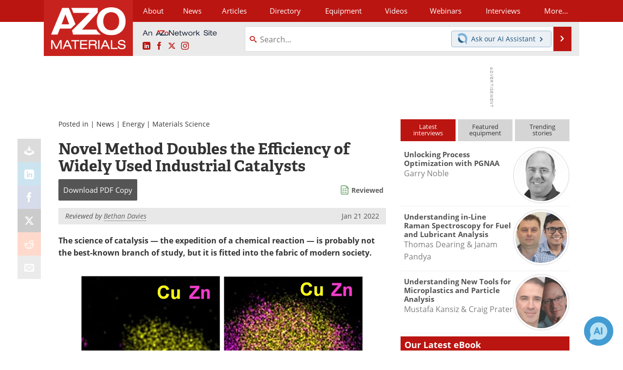

--- FILE ---
content_type: text/html; charset=utf-8
request_url: https://www.azom.com/news.aspx?newsID=57978
body_size: 22948
content:


<!DOCTYPE html>
<html lang="en" itemscope itemtype="http://schema.org/NewsArticle">
<head>
<link rel="preconnect" href="https://use.typekit.net" />
<link rel="preconnect" href="https://p.typekit.net" />
<link rel="preconnect" href="https://securepubads.g.doubleclick.net" />
<link rel="preconnect" href="https://www.googletagmanager.com" /><meta charset="utf-8" /><meta http-equiv="X-UA-Compatible" content="IE=edge" /><meta name="viewport" content="width=device-width, initial-scale=1, minimum-scale=1" /><title>
	Method Doubles the Efficiency of Widely Used Industrial Catalysts
</title>
<link itemprop="mainEntityOfPage" href="https://www.azom.com/news.aspx?newsID=57978" />
<meta itemprop="description" content="The science of catalysis—the expedition of a chemical reaction—is probably not the best-known branch of study, but it is fitted into the fabric of modern society." />
<meta itemprop="datePublished" content="2022-01-21T07:16:00-05:00" />
<meta itemprop="dateModified" content="2022-01-21T10:18:00-05:00" />
<meta name="twitter:card" content="summary_large_image" />
<meta name="twitter:site" content="@AZoM" />
<meta name="twitter:title" content="Novel Method Doubles the Efficiency of Widely Used Industrial Catalysts" />
<meta name="twitter:description" content="The science of catalysis—the expedition of a chemical reaction—is probably not the best-known branch of study, but it is fitted into the fabric of modern society." />
<meta name="twitter:image:src" content="https://www.azom.com/images/news/ImageForNews_57978_16427672518718963.png" />
<meta property="og:title" content="Novel Method Doubles the Efficiency of Widely Used Industrial Catalysts" />
<meta property="og:type" content="article" />
<meta property="og:image" content="https://www.azom.com/images/news/ImageForNews_57978_16427672518718963.png" />
<meta property="og:url" content="https://www.azom.com/news.aspx?newsID=57978" />
<meta property="og:description" content="The science of catalysis—the expedition of a chemical reaction—is probably not the best-known branch of study, but it is fitted into the fabric of modern society." />
<meta property="og:site_name" content="AZoM" />
<meta property="article:published_time" content="2022-01-21T07:16:00-05:00" />
<meta property="article:modified_time" content="2022-01-21T10:18:00-05:00" />
<meta property="article:section" content="Materials News" />
<meta property="fb:app_id" content="191285697581963" />
<meta itemprop="isAccessibleForFree" content="false" />
<meta name="referrer" content="unsafe-url" /><meta name="robots" content="noindex" />
<link rel="canonical" href="https://www.azom.com/news.aspx?newsID=57978" /><link rel="stylesheet" href="https://use.typekit.net/xfn6bcq.css" media="print" onload="this.media='all'; this.onload=null;">

    <script type="text/javascript">
        window.g_cmpKind = 2;
        window.g_isIabTcfInUse = false;
        window.g_isIabGppInUse = false;
        window.bStrictCookies = undefined;
        window.g_cookiePolicyStatus = undefined;
        window.g_havePublishable = true;
        window.g_enableAnalytics = true;
        window.bRecordClientView = true;
        window.g_fetchPromotedItem = true;
        window.g_contentEmbedPromotedItemEligible = true;
        window.g_analyticsContentType = 'i-News Item';
        window.g_pageLoadStartOn = new Date();
        window._azoStartScripts = [];
        window.$ = function (fn) {
            if (typeof fn === 'function') { _azoStartScripts.push(fn); }
        };

    </script>

    <link rel="icon" href="/favicon-16x16.png" type="image/png" sizes="16x16" /><link rel="icon" href="/favicon-32x32.png" type="image/png" sizes="32x32" /><link rel="icon" href="/favicon-96x96.png" type="image/png" sizes="96x96" /><link rel="start" title="A to Z Materials" href="/" /><link type="application/rss+xml" rel="alternate" title="A to Z Materials (RSS)" href="https://www.azom.com/syndication.axd?format=rss" /><link type="application/atom+xml" rel="alternate" title="A to Z Materials (ATOM)" href="https://www.azom.com/syndication.axd?format=atom" /><meta http-equiv="content-type" content="text/html; charset=utf-8" />
<script>
  window.googleAnalyticsConfig = {
    'gaCode': 'G-CX5TFDMX28',
    'cookieDomain': 'azom.com'
  };
</script>
<meta name="msvalidate.01" content="F19F0E4C53AF972CB554F2D6E02D6A95" />

<link type="text/css" rel="stylesheet" href="https://www.azom.com/bundles/css/desktop/base?v=O_0yQ-79WMvmLFhc3TA5_Y38GWpPFxCv58a6t134yYc1" />


    <script type="text/javascript">
        //<![CDATA[
        var sSiteRoot = '/';
        var isMobileWebsite = false;
        var isMobileProSupplier = false;
        
        //]]>
    </script>

    
    <script type="text/javascript">

        window.dataLayer = window.dataLayer || [];
        function gtag() { dataLayer.push(arguments); }

        
        
            gtag('consent', 'default', {
                'ad_storage': 'denied',
                'analytics_storage': 'denied',
                'functionality_storage': 'denied',
                'personalization_storage': 'denied',
                'security_storage': 'granted',
                'ad_user_data': 'denied',
                'ad_personalization': 'denied'
            });
        

        function initAnalytics() {
            var config = window.googleAnalyticsConfig;
            if (config) {

                var gtagConfig = {
                    'anonymize_ip': true,
                    'cookie_domain': config.cookieDomain
                };

                if (window.g_analyticsContentType) {
                    gtagConfig['content_group'] = window.g_analyticsContentType;
                }

                

                var a = document.createElement('script');
                a.type = 'text/javascript';
                a.async = true;
                a.src = 'https://www.googletagmanager.com/gtag/js?id=' + config.gaCode;
                var s = document.getElementsByTagName('script')[0];
                s.parentNode.insertBefore(a, s);

                window.dataLayer = window.dataLayer || [];
                window.gtag = function () { dataLayer.push(arguments); };

                window.gtag('js', new Date());
                window.gtag('config', config.gaCode, gtagConfig);
            }
        };

        
            function initPlausible() {

                
                if (!window.googleAnalyticsConfig) {
                    return;
                }

                var plausibleDomain = 'azom.com';

                window.plausible = window.plausible || function () {(window.plausible.q = window.plausible.q || []).push(arguments)};

                var a = document.createElement('script');
                a.type = 'text/javascript';
                a.defer = true;
                a.setAttribute('data-domain', plausibleDomain);
                
                a.src = 'https://plausible.io/js/script.manual.js';
                var s = document.getElementsByTagName('script')[0];
                s.parentNode.insertBefore(a, s);

                $(function () {
                    Azom.recordPlausiblePageview();
                });
            }
        

    </script>

    

<style type="text/css">
</style>

<script type="text/javascript">
    //<![CDATA[

	var PdfReq = {
		itemType: 'news',
		itemName: 'Novel Method Doubles the Efficiency of Widely Used Industrial Catalysts',
        languageCode: '',
		formTitle: 'Novel Method Doubles the Efficiency of Widely Used Industrial Catalysts Printable Document (PDF)',
		itemId: 57978
	};

	$(function() {
	    Azom.initPdfReqPage();
	});

    //]]>
</script>

<script type="text/javascript">
    //<![CDATA[

    var DocReq = {
        itemType: 'news',
        reqType: 'None',
        itemName: 'Novel Method Doubles the Efficiency of Widely Used Industrial Catalysts',
        formTitle: 'Novel Method Doubles the Efficiency of Widely Used Industrial Catalysts',
        itemId: 57978
    };

    $(function () {
        Azom.initDocReqPage();
    });

    //]]>
</script>




    <!-- Add To Home -->
    
    <meta name="apple-mobile-web-app-capable" content="no" /><meta name="apple-mobile-web-app-status-bar-style" content="black" /><meta name="apple-mobile-web-app-title" content="Materials" />
<script type="application/ld+json">
{
  "@context": "http://schema.org",
  "@type": "Organization",
  "name": "AZoM",
  "url": "https://www.azom.com/",
  "logo": "https://www.azom.com/themes/Standard/images/full_site_logo.png",
  "sameAs": [
     "https://www.facebook.com/AZoNetwork",
     "https://twitter.com/AZoM"
  ]
}
</script>

<script type="application/ld+json">
{
  "@context": "http://schema.org",
  "@type": "WebSite",
  "name": "AZoM",
  "url": "https://www.azom.com/",
  "potentialAction": {
     "@type": "SearchAction",
     "target": "https://www.azom.com/search.aspx?q={search_term_string}",
     "query-input": "required name=search_term_string"
  }
}
</script>
<meta name="description" content="The science of catalysis—the expedition of a chemical reaction—is probably not the best-known branch of study, but it is fitted into the fabric of modern society." /></head>
<body class="site-body promo-item-pending">

    <script type="text/javascript">

        
        var googletag = googletag || {};
        googletag.cmd = googletag.cmd || [];

        window.g_areSiteAdsInitialized = false;
        window.g_displayAdsToRender = [];

        function pushDisplayAd(fn) {
            if (window.g_areSiteAdsInitialized) {
                googletag.cmd.push(fn);
            } else {
                window.g_displayAdsToRender.push(fn);
            }
        }

    </script>

    

        <script async="async" src="https://securepubads.g.doubleclick.net/tag/js/gpt.js"></script>

        <script type='text/javascript'>
        //<![CDATA[
            window._renderedAdSlots = [];

            var g_dfpTargeting = [
                { k: "site", v: "AZoM" }
            ];

            function initSiteAds() {

                
                g_dfpTargeting.push({ k: "hostname", v: window.location.hostname });

                if (!window.g_isTargetingEnabled) {
                    g_dfpTargeting.push({ k: "npa", v: "yes" });
                }

                googletag.cmd.push(function () {

                    googletag.defineSlot('/21677452523/AZo_728x90_1', [[728, 90]], 'div-gpt-AZo_728x90_1').addService(googletag.pubads());
googletag.defineSlot('/21677452523/AZo_Desktop_300x250_1', [[300, 250]], 'div-gpt-AZo_Desktop_300x250_1').addService(googletag.pubads());


                    if (g_dfpTargeting.length) {
                        for (var t = 0; t < g_dfpTargeting.length; t++) {
                            googletag.pubads().setTargeting(g_dfpTargeting[t].k, g_dfpTargeting[t].v);
                        }
                    }

                    
                    
                    if (!window.g_isIabTcfInUse && !g_isIabGppInUse && !window.g_isTargetingEnabled) {
                        
                        googletag.pubads().setPrivacySettings({
                            'restrictDataProcessing': true,
                            'nonPersonalizedAds': true
                        });
                    }
                    
                    googletag.pubads().addEventListener('slotRenderEnded', function (e) { if (typeof Azom === 'undefined') { _renderedAdSlots.push(e); } else { Azom.onAdSlotRendered(e); } });
                    
                    googletag.pubads().enableSingleRequest();
                    googletag.enableServices();

                });

                ////////////////

                if (typeof g_displayAdsToRender !== 'undefined' && g_displayAdsToRender.length) {

                    
                    while (g_displayAdsToRender.length) {

                        

                        
                        var item = g_displayAdsToRender.shift();

                        googletag.cmd.push(item);

                        
                        item = null;
                    }
                }

                ////////////////

                window.g_areSiteAdsInitialized = true;

            }

        //]]>
        </script>
    

    <script type="text/javascript">

        window.g_azoReadCookie = function (name) {
            var nameEQ = name + "=";
            var ca = document.cookie.split(';');
            for (var i = 0; i < ca.length; i++) {
                var c = ca[i];
                while (c.charAt(0) == ' ') c = c.substring(1, c.length);
                if (c.indexOf(nameEQ) == 0) return c.substring(nameEQ.length, c.length);
            }
            return null;
        };

        
            function updateGoogleConsentModeUserPreferences() {

                var cp = typeof BlogEngine === 'object' ? BlogEngine.getVisitorCookieAndPrivacyPreferences() : null;

                var performance = (cp ? cp.performance : window.g_isPerformanceEnabled) ? true : false;
                var functional = (cp ? cp.functional : window.g_isFunctionalEnabled) ? true : false;
                var targeting = (cp ? cp.targeting : window.g_isTargetingEnabled) ? true : false;

                

                gtag('consent', 'update', {
                    'ad_storage': targeting ? 'granted' : 'denied',
                    'analytics_storage': performance ? 'granted' : 'denied',
                    'functionality_storage': functional ? 'granted' : 'denied',
                    'personalization_storage': targeting ? 'granted' : 'denied',
                    'security_storage': 'granted',
                    'ad_user_data': targeting ? 'granted' : 'denied',
                    'ad_personalization': targeting ? 'granted' : 'denied'
                });
            }
        

        function canRunPerformanceAnalytics() {
            
            if ((window.g_enableAnalytics && !g_azoReadCookie('isstffvstr')) || g_azoReadCookie('analytics-on')) {
                return true;
            } else {
                return false;
            }
        }

        if (canRunPerformanceAnalytics() && typeof initPlausible === 'function') {
            initPlausible();
        }

        
        window.g_hasActionsOnConsentsAvailableRun = false;

        function actionsOnConsentsAvailable() {

            if (window.g_hasActionsOnConsentsAvailableRun) {
                return;
            }

            window.g_hasActionsOnConsentsAvailableRun = true;

            var cp = '';

            if (window.g_cmpKind === 2) { 

                cp =
                    (OnetrustActiveGroups.includes('C0002') ? '1' : '0') +  
                    (OnetrustActiveGroups.includes('C0003') ? '1' : '0') +  
                    (OnetrustActiveGroups.includes('C0004') ? '1' : '0');   

            } else {
                cp = g_azoReadCookie('cookiepolicy');
            }

            if (cp && cp.length !== 3) {
                cp = null;
            }

            
            var isCookieBarShown = cp ? false : !!g_azoReadCookie('cookiebarshown');

            var currentCookieNoticeBarStatus = 0;

            function configureCookieNoticeBar() {

                
                if (window.g_cmpKind !== 1) {
                    return;
                }

                
                if (cp) {
                    return;
                }

                var showFullBar = typeof bStrictCookies === 'boolean' && bStrictCookies;
                var newCookieNoticeBarStatus = showFullBar ? 2 : 1;

                

                if (currentCookieNoticeBarStatus === newCookieNoticeBarStatus) {
                    
                    return;
                }

                
                try {
                    var root = document.getElementsByTagName('html')[0];
                    
                    if (root && root.classList) {

                        root.classList.toggle('show-cookie-bar', true);
                        root.classList.toggle('show-cookie-bar-standard', !showFullBar);
                        root.classList.toggle('show-cookie-bar-full', showFullBar);

                        currentCookieNoticeBarStatus = newCookieNoticeBarStatus;
                    }
                } catch (e) {
                    
                }
            }

            var areCookieCategoriesSet = false;

            function evaluateCookiePolicyStatus() {

                if (areCookieCategoriesSet) {
                    return;
                }

                var canSetCookieCategories = false;

                if (window.g_cmpKind !== 1) { 
                    canSetCookieCategories = true;
                } else {

                    
                    canSetCookieCategories =
                        g_cookiePolicyStatus === 1 ||
                        g_cookiePolicyStatus === 2 ||
                        (g_cookiePolicyStatus === 3 && typeof bStrictCookies === 'boolean');

                }

                if (canSetCookieCategories) {

                    if (window.g_cmpKind !== 1) { 
                        window.g_isTargetingEnabled = cp[2] === '1';
                        window.g_isPerformanceEnabled = cp[0] === '1';
                        window.g_isFunctionalEnabled = cp[1] === '1';
                    } else {

                        
                        window.g_isTargetingEnabled =
                            (cp && cp[2] === '1') ||
                            (!bStrictCookies && !cp && isCookieBarShown);

                        window.g_isPerformanceEnabled =
                            (cp && cp[0] === '1') ||
                            (!bStrictCookies && !cp && isCookieBarShown);

                        window.g_isFunctionalEnabled =
                            (cp && cp[1] === '1') ||
                            (!bStrictCookies && !cp && isCookieBarShown);

                    }

                    areCookieCategoriesSet = true;

                    

                    
                        updateGoogleConsentModeUserPreferences();
                    

                    

                    
                    if (canRunPerformanceAnalytics()) {
                        initAnalytics();
                    }

                    
                    if (typeof initSiteAds === 'function') {
                        initSiteAds();
                    }

                    $(function() {

                        
                        BlogEngine.loadPerformanceScripts();

                        
                        if (bRecordClientView && typeof contentViewData !== 'undefined') {
                            
                            Azom.recordClientView();
                        } else {
                            
                        }

                        
                        Azom.checkInboundDetails();
                    });
                }
            }

            function evaluateGeoLocation(location) {

                

                var country = '';
                var region = '';

                if (window.g_cmpKind === 2) {
                    var otLocationData = OneTrust.getGeolocationData();
                    country = !otLocationData ? '' : (otLocationData.country || '').toString().toUpperCase();
                    region = !otLocationData ? '' : (otLocationData.state || '').toString().toUpperCase();
                } else if (location) {
                    country = (location.country || '').toString().toUpperCase();
                    region = (location.region || '').toString().toUpperCase();
                } else {
                    country = (g_azoReadCookie('azocountry') || '').toString();
                }


                if (typeof country === 'string' && country.length === 2) {

                    window.g_countryCode = country.toUpperCase();
                    window.g_regionCode = region.toUpperCase();

                    
                    

                    window.bStrictCookies = window.g_countryCode === 'DE';

                    

                    if (window.g_cmpKind === 1) { 

                        $(function () {
                            Azom.createCookie("azocountry", country, 0);
                            BlogEngine.initCookieNoticeBar();
                        });

                    }

                }

                
                configureCookieNoticeBar();

                
                evaluateCookiePolicyStatus();

            }

            function onGetCountryProblem() {
                

                
                window.bStrictCookies = true;

                evaluateCookiePolicyStatus();
            }

            function lookupCountryIfNeeded() {

                if (window.g_cmpKind !== 1) { 
                    return;
                }

                if (window.g_countryCode) {
                    
                }
                if (!window.g_countryCode) {
                    
                    if (typeof fetch === 'undefined') {
                        
                        onGetCountryProblem();
                    } else {
                        fetch('/cdn-cgi/trace')
                            .then(function (resp) { return resp.text(); })
                            .then(function (data) {
                                var foundCountry = false;
                                if (!data || typeof data !== 'string') {
                                    
                                } else {
                                    var match = data.match(/\bloc=([a-z]{2})/i);
                                    if (!match || !match.length || match.length < 2) {
                                        
                                    } else {
                                        foundCountry = true;
                                        evaluateGeoLocation({ country: match[1], region: null });
                                        
                                    }
                                }

                                if (!foundCountry) {
                                    onGetCountryProblem();
                                }
                            })
                            .catch(function (error) {
                                
                                onGetCountryProblem();
                            });
                    }
                }
            }

            /////////////////

            

            if (window.g_cmpKind === 1) {

                if (cp) {
                    window.g_cookiePolicyStatus = 1;
                } else if (!isCookieBarShown) {
                    window.g_cookiePolicyStatus = 2;
                } else {
                    window.g_cookiePolicyStatus = 3;
                }

                
            }

            evaluateGeoLocation(null);

            lookupCountryIfNeeded();

        } 

    </script>

    

        <script>
            
        </script>

        <script>
            
        </script>

        
        <script src="https://cdn-ukwest.onetrust.com/scripttemplates/otSDKStub.js" async type="text/javascript" charset="UTF-8" data-domain-script="3ef69c75-3464-4749-ad07-05480c6889ae" ></script>
        <script type="text/javascript">
            window.g_isOneTrustAvailable = false;
            window.g_areInitialOneTrustConsentsAvailable = false;
            window.g_oneTrustRequireBannerInteraction = false;
            function OptanonWrapper() {
                if (!window.g_isOneTrustAvailable) {
                    window.g_isOneTrustAvailable = true;

                    if (typeof window.__tcfapi === 'function') {
                        window.g_isIabTcfInUse = true;
                        
                    }

                    if (typeof window.__gpp === 'function') {
                        window.g_isIabGppInUse = true;
                    }

                    
                }
                

                if (window.g_areInitialOneTrustConsentsAvailable) {
                    $(function () {
                        BlogEngine.onOneTrustConsentsUpdated();
                    });
                } else {

                    $(function () {
                        var isBoxClosed = !!Azom.readCookie('OptanonAlertBoxClosed');
                        if (!window.g_areInitialOneTrustConsentsAvailable) {

                            
                            var isBannerOverlayVisible = $('.ot-fade-in').is(':visible');
                            var areConsentsAvailableForProcessing = !isBannerOverlayVisible || isBoxClosed;
                            if (!areConsentsAvailableForProcessing) {
                                window.g_oneTrustRequireBannerInteraction = true;
                            } else {
                                window.g_areInitialOneTrustConsentsAvailable = true;
                                
                                window.setTimeout(actionsOnConsentsAvailable, 1);
                            }
                        }
                    });

                }
            }
        </script>
        

    

    

    

    

    

    <div id="body-wrap">

        <div class="container main-content-right">
            <form method="post" action="/news.aspx?newsID=57978" id="aspnetForm">
<div class="aspNetHidden">
<input type="hidden" name="__VIEWSTATE" id="__VIEWSTATE" value="bTRTYLBrsLdFMdprOtyUo08VKoVeN1iBV1ILPZ58I8WSQA7YzrHjvgqanHWiL0rusqtKz/pxLiu8QSzRg2RZPlVqqhbUm7fK62a/Z7fEfD819qHVXE+M74Fe9gBwpAsQhQC5zodzEEbvbCURNDqUISSenC21Wv09lEYsAJLafsqAvUU+aDCxqpUXzLML9CBnQzBQ690E/8r+qCGfgwyAMsxmYgaFJKrZZfNkzjrwqoKZlMr4DK2vWOPJ3UYc3Eul31IDTnLL12neFCSsO4+OP67tjfFQPCqV6mY30/[base64]" />
</div>

<div class="aspNetHidden">

	<input type="hidden" name="__VIEWSTATEGENERATOR" id="__VIEWSTATEGENERATOR" value="CA8C29DA" />
	<input type="hidden" name="__EVENTVALIDATION" id="__EVENTVALIDATION" value="qKOiRqA3AMYn5L8m1iNz51e1uGSXgKbbv5T5cob0/ROYN4J+h7aYbWkeLfVcoWGNlHWLs74HWxknipqHeqfock/1wPQpIaEU4sULNxVRuCGGmKve6ZABwTrVkzEz6bjMj2GSxUtJzbTIP18uPalzU77Tn8snNPv5X6Yv1xltj4LQ2gbsHRrh1Do0wO3n6hxNxVVZEQ==" />
</div>

                <div class='overlay-content-wrapper'>
                    <div id='social-login-overlay-simple-container'></div>
                    <div id='social-login-overlay-full-container' class='mfp-with-anim'></div>
                </div>

                <header>
                    <a class="skip-link sr-only sr-only-focusable" href="#main">Skip to content</a>
                    <nav class="main-menu container menu-container">

                        <div class="logo col-sm-2 col-xs-12">
                            <a href="/">
                                <img class="img-responsive center-block" src="https://www.azom.com/themes/Standard/images/azom_logo_v3.png" alt="AZoM" /></a>
                        </div>

                        <div class="nav-right col-sm-10 col-xs-12">
                            <ul class="menu">
                                <li><a href="/aboutus.aspx"><span>About</span></a></li>
                                <li><a href="/materials-news-index.aspx"><span>News</span></a></li>
                                <li><a href="/articles.aspx"><span>Articles</span></a></li>
                                <li><a href="/materials-engineering-directory.aspx">Directory</a></li>
                                <li><a href="/materials-equipment-index.aspx"><span>Equipment</span></a></li>
                                <li><a href="/materials-videos-index.aspx"><span>Videos</span></a></li>
                                <li><a href="/webinars-index.aspx"><span>Webinars</span></a></li>
                                <li><a href="/interviews.aspx"><span>Interviews</span></a></li>
                                <li class="hidden-xs"><a class="moremenu">More...</a></li>

                                <li class="hidden-sm hidden-md hidden-lg"><a href="/metals"><span>Metals Store</span></a></li>
                                <li class="hidden-sm hidden-md hidden-lg"><a href="/materials-journals-index.aspx"><span>Journals</span></a></li>
                                <li class="hidden-sm hidden-md hidden-lg"><a href="/engineering-software-index.aspx"><span>Software</span></a></li>
                                
                                <li class="hidden-sm hidden-md hidden-lg"><a href="/reports-and-docs-index.aspx"><span>Market Reports</span></a></li>
                                <li class="hidden-sm hidden-md hidden-lg"><a href="/book-reviews-index.aspx"><span>Books</span></a></li>
                                <li class="hidden-sm hidden-md hidden-lg"><a href="/ebooks"><span>eBooks</span></a></li>
                                <li class="hidden-sm hidden-md hidden-lg"><a href="/advertise"><span>Advertise</span></a></li>
                                <li class="hidden-sm hidden-md hidden-lg"><a href="/contact.aspx"><span>Contact</span></a></li>
                                <li class="hidden-sm hidden-md hidden-lg"><a href="/newsletters/"><span>Newsletters</span></a></li>
                                <li class="hidden-sm hidden-md hidden-lg"><a href="/search.aspx"><span>Search</span></a></li>
                                <li class="hidden-sm hidden-md hidden-lg mobile-menu-profile-become-member">
                                    <a href="/azoprofile/login/" onclick="return AZoProfileUtils.showAZoProfileLoginFullOverlay(null);" class="login-signup"><span>Become a Member</span></a>
                                </li>
                            </ul>

                        <div class="sub-menu col-xs-12" aria-role="nav">
                            <ul class="mobile-main serif hidden-xs">
                                <li><a href="/metals"><span>Metals Store</span></a></li>
                                <li><a href="/materials-journals-index.aspx"><span>Journals</span></a></li>
                                <li><a href="/engineering-software-index.aspx"><span>Software</span></a></li>
                                
                                <li><a href="/reports-and-docs-index.aspx"><span>Market Reports</span></a></li>
                                <li><a href="/book-reviews-index.aspx"><span>Books</span></a></li>
                                <li><a href="/ebooks"><span>eBooks</span></a></li>
                                <li><a href="/advertise"><span>Advertise</span></a></li>
                                <li><a href="/contact.aspx"><span>Contact</span></a></li>
                                <li><a href="/newsletters/"><span>Newsletters</span></a></li>
                                <li><a href="/search.aspx"><span>Search</span></a></li>
                                <li class="mobile-menu-profile-become-member">
                                    <a href="/azoprofile/login/" onclick="return AZoProfileUtils.showAZoProfileLoginFullOverlay(null);" class="login-signup"><span>Become a Member</span></a>
                                </li>
                            </ul>
                        </div>

                            
                            <div class="col-xs-12 user-menu">
                                <div class="row">
                                    <div class="menu-top-left hidden-xs clearfix">
                                        <a class="an-azonetwork-site" href="/suppliers.aspx?SupplierID=14011"><img src="https://www.azom.com/images/an-azonetwork-site.svg" alt="An AZoNetwork Site" width="158" height="16" /></a>
                                        <div class="top-social-icons">
                                            <ul class="social">
                                                <li class="linkedin"><a href="https://www.linkedin.com/company/azom.com/" aria-label="AZoM LinkedIn page">
                                                    <span aria-hidden="true" class="icon-linkedin"></span>
                                                    <span class="sr-only">LinkedIn</span>
                                                </a></li>
                                                <li class="facebook"><a href="https://www.facebook.com/AZoNetwork" aria-label="AZoNetwork Facebook page">
                                                    <span aria-hidden="true" class="icon-facebook"></span>
                                                    <span class="sr-only">Facebook</span>
                                                </a></li>
                                                <li class="twitter"><a href="https://twitter.com/AZoM" aria-label="AZoM X page">
                                                    <span aria-hidden="true" class="icon-twitter-x"></span>
                                                    <span class="sr-only">X</span>
                                                </a></li>
                                                <li class="instagram"><a href="https://www.instagram.com/azomaterials/" aria-label="AZoM Instagram page">
                                                    <span aria-hidden="true" class="icon-instagram"></span>
                                                    <span class="sr-only">Instagram</span>
                                                </a></li>
                                            </ul>
                                        </div>
                                        
                                        
                                    </div>
                                    <div class="col-sm-7 col-xs-12 menu-top-right">
                                        <div class="search-input-group">
                                            <div class="menu-global-search">
                                                <span class="icon-search"></span>
                                                <input aria-labelledby="searchLabel" type="search" id="globalSearchField" class="form-control searchfield" placeholder="Search..." maxlength="200" onfocus="BlogEngine.searchClear('')" onblur="BlogEngine.searchClear('')" onkeypress="return BlogEngine.searchKeyPress(event,'globalSearchField', '', null)" value="" />
                                            </div>
                                            <div class="menu-top-azthena">
                                                <a class="open-azthena clearfix">
                                                    <svg xmlns="http://www.w3.org/2000/svg" viewBox="0 0 144.229 169.55" role="img" style="enable-background:new 0 0 144.2287 169.55" xml:space="preserve">
                                                        <title>Chat with our AI Assistant</title><path d="M23.48 49c-9.76 9.76-15.8 23.24-15.8 38.13 0 29.77 24.14 53.91 53.91 53.91 14.89 0 28.37-6.04 38.13-15.79-39.85-4.79-71.45-36.39-76.24-76.24V49z" style="fill:#28658e"/><path d="M141.6 101.53c3.87-14.41 7.12-50.5-18.4-76.02C89.18-8.51 34.02-8.51 0 25.52L23.48 49c9.76-9.76 23.23-15.79 38.12-15.79 29.77 0 53.91 24.14 53.91 53.91 0 14.89-6.03 28.37-15.79 38.12l20.52 20.52 23.79 23.79s-14.44-23.33-2.43-68.02z" style="fill:#7fb3db"/></svg>
                                                    <span class="ask-azthena"><span class="ask-azthena-text-line">Ask our</span> <span class="ask-azthena-text-line">AI Assistant <span aria-hidden="true" class="icon-arrow-right"></span></span></span>
                                                </a>
                                            </div>
                                            <div class="input-group-addon search-btn-wrap">
                                                <button class="search-btn" onclick="return BlogEngine.search('globalSearchField');" onkeypress="return BlogEngine.search('globalSearchField');">
                                                    <span aria-hidden="true" class="icon-arrow-right"></span>
                                                    <span id="searchLabel" class="sr-only">Search</span>
                                                </button>
                                            </div>
                                        </div>
                                    </div>

                                </div>
                            </div>

                            <a class="moremenu mobile-menu visible-xs-block">
                                <span aria-hidden="true" class="icon-list"></span>
                                <span class="sr-only">Menu</span>
                            </a>

                        </div>

                    </nav>
                </header>

                
                    <div class="clearfix">
                        
                        <div class="banner-ad hidden-xs col-sm-12">
                            <div id="widgetzone_siteVeryTopV3" class="widgetzone clearfix"><section class="widget dfpad clearfix" id="widget95a4b1e0-ad57-4533-a11b-6d064ff825c4"><div class='div-gpt-wrap-728x90'><div id='div-gpt-AZo_728x90_1' class='div-gpt-728x90'>
<script type='text/javascript'>
pushDisplayAd(function(){
    googletag.display('div-gpt-AZo_728x90_1');
});
</script>
</div></div>

</section></div>
                        </div>
                    </div>
                

                <main id="main" tabindex="-1" class="main-container col-xs-12 col-md-8">

                    


        


        

        



<div style="position:absolute;visibility:hidden;">
    <div id="pdfReqForm" class="azoForm-dialog azoForm-desktop-container mfp-with-anim">
        <div class="pdfReq-form-dialog-container-contents"></div>
    </div>
</div>


<div id="pdfReqFormMobileContainerOnPage" class="azoForm-mobile-container">
</div>

        

<!-- docReq start -->


<div style="position:absolute;visibility:hidden;">
    <div id="docReqForm" class="azoForm-dialog azoForm-desktop-container mfp-with-anim">
        <div class="docReq-form-dialog-container-contents"></div>
    </div>
</div>


<div id="docReqFormMobileContainerOnPage" class="azoForm-mobile-container"></div>
<!-- docReq end -->


        
            
            <div class="item-top-bar">

                

                    <div class="postedIn">

                            Posted in
                             | <a href="/materials-news-index.aspx">News</a> | <a href="/materials-news.aspx?CatID=16">Energy</a> | <a href="/materials-news.aspx?CatID=18">Materials Science</a>

                    </div>

                

            </div>
        


    <div id="widgetzone_NewsAboveTabs" class="widgetzone clearfix"></div>

    


    


            

<input type="hidden" id="url-to-share" value="https://www.azom.com/news.aspx?newsID=57978"/>
<div class="share-box">
    <ul class="showEmailShare">
        
        <li class="pdf-download no-count">
            <a href="#" class="request-pdf-download" title="Download PDF copy">
                <div class="share-wrapper">
                    <div aria-hidden="true" class="icon icon-download"></div>
                </div>
            </a>
        </li>
        
        <li class="linkedin">
            <a href="https://www.linkedin.com/shareArticle?mini=true&amp;url=https%3a%2f%2fwww.azom.com%2fnews.aspx%3fnewsID%3d57978&amp;title=Novel+Method+Doubles+the+Efficiency+of+Widely+Used+Industrial+Catalysts" title="LinkedIn" data-win-width="520" data-win-height="570" target="_blank">
                <div class="share-wrapper">
                    <div aria-hidden="true" class="icon icon-linkedin"></div>
                    <div class="count count-linkedin"></div>
                </div>
            </a>
        </li>
        <li class="facebook">
            <a href="https://www.facebook.com/sharer/sharer.php?u=https%3a%2f%2fwww.azom.com%2fnews.aspx%3fnewsID%3d57978" title="Facebook" data-win-width="550" data-win-height="600" target="_blank">
                <div class="share-wrapper">
                    <div aria-hidden="true" class="icon icon-facebook"></div>
                    <div class="count count-facebook"></div>
                </div>
            </a>
        </li>
        <li class="twitter no-count">
            <a href="https://x.com/share?url=https%3a%2f%2fwww.azom.com%2fnews.aspx%3fnewsID%3d57978&amp;text=Novel+Method+Doubles+the+Efficiency+of+Widely+Used+Industrial+Catalysts" title="X" data-win-width="550" data-win-height="300" target="_blank">
                <div class="share-wrapper">
                    <div aria-hidden="true" class="icon icon-twitter-x"></div>
                </div>
            </a>
        </li>
        <li class="reddit no-count">
            <a href="https://www.reddit.com/submit?url=https%3a%2f%2fwww.azom.com%2fnews.aspx%3fnewsID%3d57978" title="Reddit" data-win-width="575" data-win-height="600" target="_blank">
                <div class="share-wrapper">
                    <div aria-hidden="true" class="icon icon-reddit"></div>
                </div>
            </a>
        </li>
        
        <li class="email no-count">
            <a href="#" onclick="return Azom.displayShareViaEmail();" title="Email" target="_blank">
                <div class="share-wrapper">
                    <div aria-hidden="true" class="icon icon-envelop"></div>
                </div>
            </a>
        </li>
        
    </ul>
</div>



            <div class='item-body content-item-body clearfix'>

				

                

                <h1 id="ctl00_cphBody_h1Title" itemprop="headline">Novel Method Doubles the Efficiency of Widely Used Industrial Catalysts</h1>

                
    
    <div class="in-content-ctas-container in-content-ctas-container-top">
        <div class="in-content-ctas in-content-ctas-top cta-btns-cols-1">
            <ul>
                <li class="cta-printpdf"><a href="#" class="request-pdf-download" onclick="return false;"><span class="cta-text"><span>Download</span> <span>PDF Copy</span></span></a></li>
            </ul>
        </div>
        
            <div class="article-status-details">
                <img src="https://www.azom.com/images/editorial-checklist.svg" alt="Editorial Checklist" width="129" height="150" />
                <a href="#" tabindex="0" class="reviewed-indicator" data-content="&lt;p&gt;&lt;img src=&quot;https://www.azom.com/images/news/ThumbForNews_57978_16427672386076233.png&quot; alt=&quot;&quot; width=&quot;350&quot; height=&quot;215&quot; /&gt; This article has been provided by a &lt;a href=&quot;https://www1.lehigh.edu/&quot; target=&quot;_blank&quot; rel=&quot;noopener nofollow&quot;&gt;trusted source&lt;/a&gt; and subjected to AZoM&#39;s &lt;a href=&quot;/content-policy&quot;&gt;review protocols&lt;/a&gt;, complying with its guidelines. To guarantee the article&#39;s authority, our editing team has highlighted the following features: verified accuracy, undergone scholarly review, sourced from a reliable authority, and meticulously scrutinized for errors. Modifications may be made to the article&#39;s style and length.&lt;/p&gt;">Reviewed</a>
            </div>
        
    </div>

        
        <div class="overlay-content-wrapper">
            <div class="reviewers-notes-modal">
                <div class="reviewers-notes-body item-body">
                    <div class="reviewers-notes-content">
                    </div>
                    <div class="reviewers-notes-close-wrap">
                        <input class="reviewers-notes-close close-reviewers-notes-button" type="button" value="Close" />
                    </div>
                </div>
            </div>
        </div>
    


                <div id="ctl00_cphBody_divText" itemprop="articleBody" class="clearfix">
                    <div class="article-meta article-meta-byline"><span class="article-meta-contents"><span class="article-meta-left"><span class="article-meta-reviewer">Reviewed by <a href="/authors/bethan-davies">Bethan Davies</a></span></span><span class="article-meta-right article-meta-right-with-date article-meta-right-one-item"><span class="article-meta-date">Jan 21 2022</span></span></span></div><span itemprop="author" itemscope itemtype="http://schema.org/Organization"><meta itemprop="name" content="AZoM" /><meta itemprop="url" content="https://www.azom.com/" /></span>
<p><strong>The science of catalysis &mdash; the expedition of a chemical reaction &mdash; is probably not the best-known branch of study, but it is fitted into the fabric of modern society.</strong></p>

<figure class="content-item-img"><span itemprop="image" itemscope itemtype="https://schema.org/ImageObject"><img alt="Novel Method Doubles the Efficiency of Widely Used Industrial Catalysts." src="https://www.azom.com/images/news/ImageForNews_57978_16427672518718963.png" srcset="https://www.azom.com/image-handler/ts/20220121071413/ri/600/src/images/news/ImageForNews_57978_16427672518718963.png 600w, https://www.azom.com/image-handler/ts/20220121071413/ri/550/src/images/news/ImageForNews_57978_16427672518718963.png 550w, https://www.azom.com/image-handler/ts/20220121071413/ri/450/src/images/news/ImageForNews_57978_16427672518718963.png 450w" sizes="(min-width: 640px) 600px, (min-width: 480px) calc(100vw - 40px), calc(100vw - 30px)" width="600" height="308" /><meta itemprop="url" content="https://www.azom.com/images/news/ImageForNews_57978_16427672518718963.png" /><meta itemprop="width" content="600" /><meta itemprop="height" content="308" /><meta itemprop="caption" content="Novel Method Doubles the Efficiency of Widely Used Industrial Catalysts" /><span itemprop="thumbnail" itemscope itemtype="https://schema.org/ImageObject"><meta itemprop="url" content="https://www.azom.com/image-handler/ts/20220121071413/ri/200/src/images/news/ImageForNews_57978_16427672518718963.png" /><meta itemprop="width" content="200" /><meta itemprop="height" content="103" /></span></span>
<figcaption class="content-item-img-caption"><span style="color:#4e5f70;"><em>Scanning transmission electron microscopy images of catalysts metallic copper (yellow) and zinc oxide (pink/orange). In the image on the left, metallic Cu and Zn oxide are mostly present as separate particles after activation with H2. The image on the right shows Zn oxide decorating metallic Cu particles after &ldquo;induced activation&rdquo; with H2/CH3OH/H2O. Image Credit: Images courtesy of Xuan Tang and Prof. Sheng Dai, East China University of Science and Technology.</em></span></figcaption>
</figure>

<p>The development and production of chemicals, pharmaceuticals, fuels&nbsp;and other goods are based on catalysis. Catalysis plays a crucial role in energy generation and the reduction of humanity&rsquo;s effect on the surrounding.</p>

<p>It is included in the manufacturing of around 25% of all industrial products in the United States. From a consumer&rsquo;s point of view, if a thing is created, worn, lived in, played with, driven upon&nbsp;or otherwise utilized by people, catalysis probably plays a basic role in its origin story.</p><div id="content-gate"></div><div class="gated-content">

<p>The study performed in the field of catalysis allows new and enhanced products and highly efficient approaches of doing and manufacturing, well, almost all that you can imagine.</p>

<div class="related-content-embed related-stories-embed"><h3>Related Stories</h3><ul><li><a href="/article.aspx?ArticleID=20095">High Efficiency Supercritical CO2 Extraction</a></li><li><a href="/article.aspx?ArticleID=4034">Application of HVOF Techniques for Spraying of Ceramic Coatings</a></li><li><a href="/article.aspx?ArticleID=3631">Structure Analysis Of 4-Octyl-4’-Cyanobiphenyl Liquid-Crystalline Free-Standing Film By Molecular Dynamics Simulation</a></li></ul></div><p>However, with these deep entanglements in the world around us, progress in industrial catalysis can be expensive in a macroeconomic sense &mdash; wholesale variations that need a &ldquo;rip and replace&rdquo; strategy do not sit well with firms and provide chains that power and provision the modern economy.</p>

<p>Scientists from <a href="https://www1.lehigh.edu/" target="_blank" rel="noopener">Lehigh University</a>, in collaboration with a partnership from the East China University of Science and Technology (ECUST), suggest a novel technique of considerably improving the catalytic efficiency of materials earlier in broad commercial usage, a process they have called &ldquo;induced activation.&rdquo; The study was published on January 20<sup>th</sup>, 2022, in the journal <em>Nature Catalysis</em>.</p>

<p>The research team assisted by the National Natural Science Foundation of China and the U.S. Department of Energy&rsquo;s Office of Science, contains Israel E. Wachs, the G. Whitney Snyder Professor of Chemical and Biomolecular Engineering at Lehigh University.</p>

<p>The team also included Ph.D. student Tiancheng Pu of Lehigh&rsquo;s Operando Molecular Spectroscopy and Catalysis Research Lab, and Minghui Zhu, a 2016 Lehigh Ph.D. who currently serves as a professor of chemical engineering at ECUST.</p>

<p>Other collaborating ECUST scientists include Didi Li, Fang Xu, Xuan Tang, Sheng Dai, Xianglin Liu, Pengfei Tian, Fuzhen Xuan&nbsp;and Zhi Xu.</p>

<h2>Induced Activation: A Game Changer in the Control of Catalytic Surface</h2>

<blockquote>
<p><em>The surface structure of heterogeneous catalysts is closely associated with their catalytic performance</em>. <em>Current efforts for structural modification mainly focus on improving catalyst synthesis</em>.</p>

<p align="right">Israel E. Wachs, G. Whitney Snyder Professor, Chemical and Biomolecular Engineering, Lehigh University</p>
</blockquote>

<p>Wachs added, &ldquo;<em>Induced activation</em>, <em>on the other hand</em>, <em>takes a different approach&nbsp;</em>&mdash;&nbsp;<em>manipulating the catalyst surface by controlling the composition of reducing agents at the catalyst activation stage where the catalyst is transformed to its optimum state</em>.&rdquo;</p>

<p>The researchers say that the usage of the &ldquo;tried and true&rdquo; industrial catalytic material copper or zinc oxide/aluminum oxide (Cu/ZnO/AlO<sub>3</sub>) allows firms to take advantage of the discovery without the need for expensive retooling.</p>

<blockquote>
<p><em>This development effectively doubles the catalytic efficiency of these materials, enhancing their productivity and extending the life of the catalyst. And importantly</em>, <em>induced activation can provide significant benefit to industry without shutting down a chemical plant&mdash;or the building of a new and costly one</em>.</p>

<p align="right">Israel E. Wachs, G. Whitney Snyder Professor, Chemical and Biomolecular Engineering, Lehigh University</p>
</blockquote>

<h2><strong>Journal Reference:</strong></h2>

<p>Li, D., <em>et al</em>. (2022) Induced activation of the commercial Cu/ZnO/ Al<sub>2</sub>O<sub>3</sub> catalyst for the steam reforming of methanol. <em>Nature Catalysis</em>. <a href="https://doi.org/10.1038/s41929-021-00729-4" target="_blank" rel="noopener">doi.org/10.1038/s41929-021-00729-4</a>.</p>

</div>
                    <div id="sources" class="content-source below-content-common-a"><div class="content-src-label">Source:</div><div class="content-src-value"><p><a href="https://www1.lehigh.edu/" target="_blank" rel="noopener">https://www1.lehigh.edu/</a></p></div></div>
                    
                </div>

                

                
    
    <div class="in-content-ctas-container in-content-ctas-container-bottom">
        <div class="in-content-ctas in-content-ctas-bottom cta-btns-cols-1">
            <ul>
                <li class="cta-printpdf"><a href="#" class="request-pdf-download" onclick="return false;"><span class="cta-text"><span>Download</span> <span>PDF Copy</span></span></a></li>
            </ul>
        </div>
        
    </div>

        


                

                

            </div>

            


	<script type="text/javascript">
		//<![CDATA[

		$(function() {
            BlogEngine.initContentImages('.content-item-img');
		});

		//]]>
	</script>

    

    

    <script type='text/javascript'>
    //<![CDATA[

        var commentPageData = {
            contentType: 'News',
            contentId: 57978,
            languageCode: '',
            siteName: 'AZoM.com',
            publicLabel: 'Public Comment',
            privateLabel: 'Private Feedback to AZoM.com',
            identityBoxTopText: 'Leave your feedback'
            
        };

        $(function() { BlogEngine.initComments(); });

    //]]>
    </script>

    <div id="commentblock">

        <h2 id='comments-header-bar' style="display:none;">Comments</h2>

        <div id="commentsBlockWrapper" style="display:none;">
            

            <div id='comments-wrap'>
                
            </div>

        </div>

        


        <div id='comment-bottom-wrap'>

            <h2>Tell Us What You Think</h2>
            <div>

                <p class='first last'>
                    Do you have a review, update or anything you would like to add to this news story?
                </p>

                <div id="comment-form-bottom-holder">
                    <div id="comment-form">

	                    <div class="commentForm">

		                    <input type="hidden" name="ctl00$cphBody$commentWidget$hiddenReplyTo" id="hiddenReplyTo" />
		                    <p id="cancelReply" style="display:none;"><a href="javascript:void(0);" onclick="BlogEngine.cancelReply();">Cancel reply to comment</a></p>

                            <div id="comment-status"></div>
                            

              <div class='azoprofile-identity-box-wrap'>
                  <div class='azoprofile-identity-box-pic'>
                      <img alt='' src='/pics/anonymous_avatar.gif' />
                  </div>
                  <div class='azoprofile-identity-box-right'>
                      <div id='azoprofile-identity-box-top'>Leave your feedback</div>
                      <div class='azoprofile-identity-box-login-wrap'>
                          <a href='#' class='azoprofile-identity-box-login-btn'>
                            <span class='azoprofile-identity-box-login-text'>Login</span>
                            <span class='azoprofile-identity-box-provider-icons'>&nbsp;</span>
                            <span class='azoprofile-identity-box-button'><span class='azoprofile-identity-box-button-arrow'>&nbsp;</span></span>
                          </a>
                      </div>
                      <div class='azoprofile-identity-box-loggedin'>
                          <div class='azoprofile-identity-box-name'></div>
                          <div class='azoprofile-identity-box-logout'><a href='#' onclick='return AZoProfileUtils.onAZoProfileBoxIdentityLogout();'>(Logout)</a></div>
                      </div>
                  </div>
              </div>
              <div style='clear:both;'></div>

	                        <div id='commentCompose'>
		                        <textarea name="ctl00$cphBody$commentWidget$tbCommentBody" rows="2" cols="20" id="tbCommentBody" aria-labelledby="azoprofile-identity-box-top">
</textarea>
	                        </div>
                            <div class='comment-bottom-actions'>
                                <fieldset class='comment-public-options'>
                                    <legend class="sr-only">Your comment type</legend>
                                    <div class='comment-public-option'>
                                        <input type="radio" name='comment_public_status' id='comment-make-public' checked='checked' />
                                        <label id='comment-make-public-label' for='comment-make-public'>Public Comment</label>
                                    </div>
                                    <div class='comment-public-option'>
                                        <input type="radio" name='comment_public_status' id='comment-make-private' />
                                        <label id='comment-make-private-label' for='comment-make-private'>Private Feedback to AZoM.com</label>
                                    </div>
                                    
                                </fieldset>
                                <a id="post-comment" href="#" onclick="return false;" class="comment-btn">Submit</a>
                            </div>

                            <div style="clear:both;"></div>

                        </div>
                    </div>
                </div>
            </div>

        </div>


    </div>





    

<div class="content-gate-contents">
    <div class="content-gate-top">
        <h2 class="content-gate-header">
            Sign in to keep reading
            
        </h2>
        
    </div>
    
    <p>
        We're committed to providing free access to quality science. By registering and providing insight into
        your preferences you're joining a community of over 1m science interested individuals and help us to
        provide you with insightful content whilst keeping our service free.
    </p>
    <div class="content-gate-btns content-gate-btns-top content-gate-btns-aligned">
        <div class="content-gate-btn">
            <a href="#" class="content-gate-btn-google" data-provider="google">
                <img src="https://www.azonetwork.com/images/signin_google.svg" alt="Google" width="128" height="128" />
                
                <span class="content-gate-btn-text">Sign in with Google</span>
            </a>
        </div>
        <div class="content-gate-btn">
            <a href="#" class="content-gate-btn-apple" data-provider="apple">
                <img src="https://www.azonetwork.com/images/signin_apple.svg" alt="Apple" width="50" height="50" />
                
                <span class="content-gate-btn-text">Sign in with Apple</span>
            </a>
        </div>
        <div class="content-gate-btn">
            <a href="#" class="content-gate-btn-linkedin" data-provider="linkedin">
                <img src="https://www.azonetwork.com/images/signin_linkedin.svg" alt="LinkedIn" width="512" height="512" />
                
                <span class="content-gate-btn-text">Sign in with LinkedIn</span>
            </a>
        </div>
        <div class="content-gate-btn">
            <a href="#" class="content-gate-btn-facebook" data-provider="facebook">
                <img src="https://www.azonetwork.com/images/signin_facebook.svg" alt="Facebook" width="512" height="512" />
                
                <span class="content-gate-btn-text">Sign in with Facebook</span>
            </a>
        </div>
    </div>
    <div class="content-gate-or">
        or
    </div>
    <div class="content-gate-btns">
        <div class="content-gate-btn">
            <a href="/azoprofile/login/" onclick="return AZoProfileUtils.showAZoProfileLoginFullOverlay(null);" class="content-gate-btn-email" data-provider="email">
                <img src="https://www.azonetwork.com/images/signin_email.svg" alt="Email" width="512" height="512" />
                
                <span class="content-gate-btn-text">Sign in with email</span>
            </a>
        </div>
    </div>
</div>

<div itemprop="hasPart" itemscope itemtype="https://schema.org/WebPageElement">
    <meta itemprop="isAccessibleForFree" content="false">
    <meta itemprop="cssSelector" content=".gated-content">
</div>


    <div id="widgetzone_NewsBelowTabs" class="widgetzone clearfix"></div>

    <div id="widgetzone_NewsDetailBottom" class="widgetzone clearfix"></div>




<div style="display:none;" itemprop="publisher" itemscope itemtype="https://schema.org/Organization">
    <div itemprop="logo" itemscope itemtype="https://schema.org/ImageObject">
        <meta itemprop="url" content="https://www.azom.com/themes/Standard/images/amp_site_logo.jpg" />
        <meta itemprop="width" content="404" />
        <meta itemprop="height" content="60" />
    </div>
    <meta itemprop="name" content="AZoM" />
    <meta itemprop="url" content="https://www.azom.com/" />
</div>



                    
                </main>

                
                    <div class="sidebar-container main-sidebar-container col-xs-12 col-md-4">

                        
<div id="widgetzone_CommonSidebarTopV3" class="widgetzone clearfix"></div>

        
            <section class="tab-container col-xs-12">
                <ul class="nav nav-tabs nav-sidebar-tabs" data-tabs="tabs">
                    <li class="active"><a href="#tabs-1" data-toggle="tabs">Latest<br />interviews</a></li>
                    <li><a href="#tabs-2" data-toggle="tabs">Featured<br />equipment</a></li>
                    <li><a href="#tabs-3" data-toggle="tabs">Trending<br />stories</a></li>
                </ul>
                <div class="tab-content">
                    <div id="tabs-1" class="tab-pane active interviews-container col-xs-12">
                      <div id="widgetzone_CommonTabsTab1V3" class="widgetzone clearfix"><section class="widget latestinterviews clearfix" id="widgeteeecd4c4-b1ad-4008-a502-7c38272c65c7"><article class="article-size-3 interview col-xs-12">
<a href="/article.aspx?ArticleID=24916"><div class="article-title col-xs-9 col-md-8">
<h3>Unlocking Process Optimization with PGNAA</h3>
<p class="hidden-sm">Garry Noble</p>
<p class="visible-sm-block">Discover how PGNAA is transforming materials analysis in mining, cement, and steel. Get expert insights from Thermo Fisher’s Garry Noble.</p>
</div>
<div class="article-thumb col-xs-3 col-md-4">
<img src="https://www.azom.com/images/Article_Thumbs/InterviewImageForArticle_24916_17696831014754384.png" alt="Unlocking Process Optimization with PGNAA" />
</div>
</a>
</article>

<article class="article-size-3 interview col-xs-12">
<a href="/article.aspx?ArticleID=24816"><div class="article-title col-xs-9 col-md-8">
<h3>Understanding in-Line Raman Spectroscopy for Fuel and Lubricant Analysis</h3>
<p class="hidden-sm">Thomas Dearing &amp; Janam Pandya</p>
<p class="visible-sm-block">Industry experts explain how Raman spectroscopy enables real-time monitoring of fuel and lubricant quality in modern refinery operations.</p>
</div>
<div class="article-thumb col-xs-3 col-md-4">
<img src="https://www.azom.com/images/Article_Thumbs/InterviewImageForArticle_24816_17636539292089470.jpg" alt="Understanding in-Line Raman Spectroscopy for Fuel and Lubricant Analysis" />
</div>
</a>
</article>

<article class="article-size-3 interview col-xs-12">
<a href="/article.aspx?ArticleID=24885"><div class="article-title col-xs-9 col-md-8">
<h3>Understanding New Tools for Microplastics and Particle Analysis</h3>
<p class="hidden-sm">Mustafa Kansiz &amp; Craig Prater</p>
<p class="visible-sm-block">Learn how laser scanning O-PTIR improves submicron analysis of microplastics and materials.</p>
</div>
<div class="article-thumb col-xs-3 col-md-4">
<img src="https://www.azom.com/images/Article_Thumbs/InterviewImageForArticle_24885_17663943154549660.png" alt="Understanding New Tools for Microplastics and Particle Analysis" />
</div>
</a>
</article>

</section><section class="widget recentindustryfocuses clearfix" id="widgeta758235e-b88b-482b-81f9-90004e06ec20"><h2 class="widget-top">Our Latest eBook</h2><article class="article-size-3 interview col-xs-12">
<a href="/industry-focus/eBook-UVVis-workbook-for-aspiring-scientists"><div class="article-thumb col-xs-3 col-md-4">
<img src="https://www.azom.com/images/industryfocuses/PromotionForIndustryFocus_137_17682258647954699.png" alt="eBook: UV/Vis workbook for aspiring scientists" />
</div>
<div class="article-title col-xs-9 col-md-8">
<h3>eBook: UV/Vis workbook for aspiring scientists</h3>
<p class="always-visible-widget-paragraph">Download METTLER TOLEDO&#39;s UV/Vis eBook, perfect for aspiring scientists in the lab.</p>
</div>
</a>
</article>
</section></div>
                    </div><!-- tab 1 -->
                    <div id="tabs-2" class="tab-pane equipment-container col-xs-12">
                      <div id="widgetzone_CommonTabsTab2V3" class="widgetzone clearfix"><section class="widget recentequipment clearfix" id="widgetda9a3875-58fb-43a8-b9f1-79de1611580b"><article class="article-size-3 equipment col-xs-12"><div class="article-thumb col-xs-3 col-md-4"><a href="/equipment-details.aspx?EquipID=9660"><img src="https://www.azom.com/images/equipments/EquipmentThumbImage_9660_17691529228496266.png" alt="Thermo Scientific’s DXR3 SmartRaman+ Spectrometer for Quality Control" /></a></div><div class="article-title col-xs-9 col-md-8"><h3><a href="/equipment-details.aspx?EquipID=9660">Thermo Scientific’s DXR3 SmartRaman+ Spectrometer for Quality Control</a></h3><p class="visible-sm-block">The DXR3 SmartRaman+ is an at-line Raman spectrometer designed for rapid, high-throughput quality testing in production environments.</p></div><div class="article-meta col-xs-12">  <span class="article-meta-author">    From <a href="/suppliers.aspx?SupplierID=16956">Thermo Fisher Scientific - Vibrational Spectroscopy</a>  </span></div></article><article class="article-size-3 equipment col-xs-12"><div class="article-thumb col-xs-3 col-md-4"><a href="/equipment-details.aspx?EquipID=9659"><img src="https://www.azom.com/images/equipments/EquipmentThumbImage_9659_17690791442074710.png" alt="The Niton XL5e Handheld XRF Analyzer for Rapid Elemental Analysis" /></a></div><div class="article-title col-xs-9 col-md-8"><h3><a href="/equipment-details.aspx?EquipID=9659">The Niton XL5e Handheld XRF Analyzer for Rapid Elemental Analysis</a></h3><p class="visible-sm-block">A compact XRF analyzer combining portability with high-end performance.</p></div><div class="article-meta col-xs-12">  <span class="article-meta-author">    From <a href="/suppliers.aspx?SupplierID=1162">Thermo Fisher Scientific – Handheld Elemental &amp; Radiation Detection</a>  </span></div></article><article class="article-size-3 equipment col-xs-12"><div class="article-thumb col-xs-3 col-md-4"><a href="/equipment-details.aspx?EquipID=9658"><img src="https://www.azom.com/images/equipments/EquipmentThumbImage_9658_17690566980251169.png" alt="Why the TA Instruments RS-DSC is a Game-Changer in Drug Thermal Analysis" /></a></div><div class="article-title col-xs-9 col-md-8"><h3><a href="/equipment-details.aspx?EquipID=9658">Why the TA Instruments RS-DSC is a Game-Changer in Drug Thermal Analysis</a></h3><p class="visible-sm-block">Discover how the TA Instruments&#39; RS-DSC enhances thermal analysis for biologic drugs with rapid screening and high-throughput stability testing.</p></div><div class="article-meta col-xs-12">  <span class="article-meta-author">    From <a href="/suppliers.aspx?SupplierID=11399">TA Instruments</a>  </span></div></article>
</section></div>
                    </div><!-- tab 2 -->
                    <div id="tabs-3" class="tab-pane trending-container col-xs-12">
                        <div id="widgetzone_CommonTabsTab3V3" class="widgetzone clearfix"><section class="widget mostpopularcontent clearfix" id="widgetc353d2f6-857a-4587-bc10-d8b66821a850"><article class="article-size-3 col-xs-12"><div class="article-thumb col-xs-4 col-md-5"><a href="/news.aspx?newsID=65169" class="common-img-list-img"><img src="https://www.azom.com/images/news/ThumbForNews_65169_17695137106062419.jpg" alt="Synchronized Microscopic Particles and Their Fluid Dynamics" /><span class="mpc-rank-on-image">1</span></a></div><div class="article-title col-xs-8 col-md-7"><h3><a href="/news.aspx?newsID=65169">Synchronized Microscopic Particles and Their Fluid Dynamics</a></h3></div></article><article class="article-size-3 col-xs-12"><div class="article-thumb col-xs-4 col-md-5"><a href="/news.aspx?newsID=65165" class="common-img-list-img"><img src="https://www.azom.com/images/news/ThumbForNews_65165_1769492620758213.jpg" alt="Sierra&#39;s d&#183;flux Multiparameter Mass Flow Meters and Controllers Win P.I. Process Instrumentation 2025 Innovation Award" /><span class="mpc-rank-on-image">2</span></a></div><div class="article-title col-xs-8 col-md-7"><h3><a href="/news.aspx?newsID=65165">Sierra&#39;s d&#183;flux Multiparameter Mass Flow Meters and Controllers Win P.I. Process Instrumentation 2025 Innovation Award</a></h3></div></article><article class="article-size-3 col-xs-12"><div class="article-thumb col-xs-4 col-md-5"><a href="/news.aspx?newsID=65154" class="common-img-list-img"><img src="https://www.azom.com/images/news/ThumbForNews_65154_17689191177075442.jpg" alt="Paris Packaging Week 2026: A Global Showcase for the Packaging Industry" /><span class="mpc-rank-on-image">3</span></a></div><div class="article-title col-xs-8 col-md-7"><h3><a href="/news.aspx?newsID=65154">Paris Packaging Week 2026: A Global Showcase for the Packaging Industry</a></h3></div></article><article class="article-size-3 col-xs-12"><div class="article-thumb col-xs-4 col-md-5"><a href="/news.aspx?newsID=65149" class="common-img-list-img"><img src="https://www.azom.com/images/news/ThumbForNews_65149_17688364482538473.jpg" alt="Thin Layer of Silver Could Save Li Batteries from Failure" /><span class="mpc-rank-on-image">4</span></a></div><div class="article-title col-xs-8 col-md-7"><h3><a href="/news.aspx?newsID=65149">Thin Layer of Silver Could Save Li Batteries from Failure</a></h3></div></article><article class="article-size-3 col-xs-12"><div class="article-thumb col-xs-4 col-md-5"><a href="/news.aspx?newsID=65161" class="common-img-list-img"><img src="https://www.azom.com/images/news/ThumbForNews_65161_17691724102731709.jpg" alt="Webinar Announced to Showcase Topsoe Game-Changing LNMO Materials Offering" /><span class="mpc-rank-on-image">5</span></a></div><div class="article-title col-xs-8 col-md-7"><h3><a href="/news.aspx?newsID=65161">Webinar Announced to Showcase Topsoe Game-Changing LNMO Materials Offering</a></h3></div></article></section></div>
                    </div><!-- tab 3 -->
                </div><!-- tab-content -->
            </section>
        

        

        <div id="widgetzone_CommonSidebarBottomV3" class="widgetzone clearfix"><section class="widget dfpad clearfix" id="widget786b0e5f-95a5-4267-9df7-04d1fa6d81c1"><div id='div-gpt-AZo_Desktop_300x250_1' class='div-gpt-300x250 sponsorer-note-bottom'>
<script type='text/javascript'>
pushDisplayAd(function(){
    googletag.display('div-gpt-AZo_Desktop_300x250_1');
});
</script>
</div>

</section><section class="widget featuredarticles clearfix" id="widget7b520f3f-aa14-4925-83eb-674875a75bfa"><h2 class="widget-top">Editorial Highlights</h2><article class="article-size-3 col-xs-12"><div class="article-thumb col-xs-4 col-md-5"><a href="/article.aspx?ArticleID=24936"><img src="https://www.azom.com/images/Article_Thumbs/ThumbForArticle_24936_17688274187511606.jpg" alt="Crystallography: A Discovery that Transformed Materials Science" /></a></div><div class="article-title col-xs-8 col-md-7"><h3><a href="/article.aspx?ArticleID=24936">Crystallography: A Discovery that Transformed Materials Science</a></h3><p class="visible-sm-block">Crystallography has allowed scientists to look inside crystals and uncover their atomic arrangements, transforming materials science and guiding advances in metallurgy and semiconductor engineering.</p></div></article><article class="article-size-3 col-xs-12"><div class="article-thumb col-xs-4 col-md-5"><a href="/article.aspx?ArticleID=24918"><img src="https://www.azom.com/images/Article_Thumbs/ThumbForArticle_24918_17682294864415187.png" alt="What Makes a Material Smart? The Science Behind Responsive Polymers" /></a></div><div class="article-title col-xs-8 col-md-7"><h3><a href="/article.aspx?ArticleID=24918">What Makes a Material Smart? The Science Behind Responsive Polymers</a></h3><p class="visible-sm-block">Self-healing materials, 4D printing, and more. With smart materials, or responsive polymers, such technology is possible.</p></div></article><article class="article-size-3 col-xs-12"><div class="article-thumb col-xs-4 col-md-5"><a href="/article.aspx?ArticleID=24950"><img src="https://www.azom.com/images/Article_Thumbs/ThumbForArticle_24950_1769437679382691.jpg" alt="Metal-Organic Frameworks: Porous Materials and Functional Platforms" /></a></div><div class="article-title col-xs-8 col-md-7"><h3><a href="/article.aspx?ArticleID=24950">Metal-Organic Frameworks: Porous Materials and Functional Platforms</a></h3><p class="visible-sm-block">Metal-organic frameworks (MOFs) offer versatile solutions for gas separation and drug delivery, driven by their high surface area and tunable pore structures.</p></div></article></section><section class="widget recentarticles clearfix sidebar-sponsored-content col-xs-12" id="widget0ec5c6ec-572a-492a-b909-6884dd5f63ec"><h2 class="widget-top">Sponsored Content</h2>

            <article class="article-size-3 col-xs-12">
                <div class="article-title col-xs-12">
                  <h3><a href="/article.aspx?ArticleID=24843">Electrochemical Research and Innovation in the Lone Star State</a></h3>
                </div>
                <div class="article-meta col-xs-12">
                  <span class="article-meta-author">
                        From <a href="/suppliers.aspx?SupplierID=11566">Pittcon</a>
                  </span>
                  <span class="article-meta-date">
                    30 Jan 2026
                  </span>
                </div>
            </article>

        


            <article class="article-size-3 col-xs-12">
                <div class="article-title col-xs-12">
                  <h3><a href="/article.aspx?ArticleID=24870">The Chemical and Structural Study of Multilayer Packaging Films</a></h3>
                </div>
                <div class="article-meta col-xs-12">
                  <span class="article-meta-author">
                        From <a href="/suppliers.aspx?SupplierID=13162">Molecular Vista</a>
                  </span>
                  <span class="article-meta-date">
                    29 Jan 2026
                  </span>
                </div>
            </article>

        


            <article class="article-size-3 col-xs-12">
                <div class="article-title col-xs-12">
                  <h3><a href="/article.aspx?ArticleID=24937">Best Practices for Fusion Bead Preparation in XRF Labs</a></h3>
                </div>
                <div class="article-meta col-xs-12">
                  <span class="article-meta-author">
                        From <a href="/suppliers.aspx?SupplierID=13411">XRF Scientific</a>
                  </span>
                  <span class="article-meta-date">
                    28 Jan 2026
                  </span>
                </div>
            </article>

        


            <article class="article-size-3 col-xs-12">
                <div class="article-title col-xs-12">
                  <h3><a href="/article.aspx?ArticleID=24928">Boost the Reliability of Performance Polymers in High-Pressure Environments</a></h3>
                </div>
                <div class="article-meta col-xs-12">
                  <span class="article-meta-author">
                        From <a href="/suppliers.aspx?SupplierID=11399">TA Instruments</a>
                  </span>
                  <span class="article-meta-date">
                    22 Jan 2026
                  </span>
                </div>
            </article>

        


</section></div>

                            <div class="sidebar-ebook-placeholder"></div>
                        

    

    

<script type="text/javascript">
    $(function () {
        Azom.wireNewsletterPreviews();
    });
</script>


    <script type="text/javascript">
        $(function () {
            BlogEngine.initFixedPosition('#newsletter-content', '#newsletter-content-wrap', '.sidebar-container', 'main');
        });
    </script>



        <div id="newsletter-content-wrap">
            <section id="newsletter-content" class="clearfix">
                <h2>Newsletters you may be <span>interested in</span></h2>
                <ul>
                    
        <li class="newsletter-widget-item newsletter-subscribe-item col-xs-12" data-include-subscribe-button="true" data-newsletter-id="74">
            
            <div class="newsletter-icon-box col-xs-4 col-md-4">
                <a href="/newsletters">
                    <img id="ctl00_cphRightBottom_ucNewsletterWidget_lvNewsletters_ctrl0_imgThumbnail" src="https://www.azonetwork.com/newsletters/icons/electron-microscopy-1.jpg" alt="Electron Microscopy" /></a>
            </div>
            <div class="newsletter-item-name col-xs-8 col-md-8">
                <a href="/newsletters">Electron Microscopy</a>
                
                    <div class="newsletter-item-preview">
                        (<a id="ctl00_cphRightBottom_ucNewsletterWidget_lvNewsletters_ctrl0_hypPreview" class="newsletter-preview-link" onclick="return false;" aria-label="Subscribe or Preview Electron Microscopy Newsletter" href="https://www.azonetwork.com/newsletters/webview/?ppnid=74" target="_blank">Subscribe or Preview</a>)
                    </div>
                
            </div>
        </li>
    
        <li class="newsletter-widget-item newsletter-subscribe-item col-xs-12" data-include-subscribe-button="true" data-newsletter-id="37">
            
            <div class="newsletter-icon-box col-xs-4 col-md-4">
                <a href="/newsletters">
                    <img id="ctl00_cphRightBottom_ucNewsletterWidget_lvNewsletters_ctrl1_imgThumbnail" src="https://www.azonetwork.com/newsletters/icons/spec.jpg" alt="Spectroscopy" /></a>
            </div>
            <div class="newsletter-item-name col-xs-8 col-md-8">
                <a href="/newsletters">Spectroscopy</a>
                
                    <div class="newsletter-item-preview">
                        (<a id="ctl00_cphRightBottom_ucNewsletterWidget_lvNewsletters_ctrl1_hypPreview" class="newsletter-preview-link" onclick="return false;" aria-label="Subscribe or Preview Spectroscopy Newsletter" href="https://www.azonetwork.com/newsletters/webview/?ppnid=37" target="_blank">Subscribe or Preview</a>)
                    </div>
                
            </div>
        </li>
    
        <li class="newsletter-widget-item newsletter-subscribe-item col-xs-12" data-include-subscribe-button="true" data-newsletter-id="63">
            
            <div class="newsletter-icon-box col-xs-4 col-md-4">
                <a href="/newsletters">
                    <img id="ctl00_cphRightBottom_ucNewsletterWidget_lvNewsletters_ctrl2_imgThumbnail" src="https://www.azonetwork.com/newsletters/icons/tech-ceram.jpg" alt="Technical Ceramics" /></a>
            </div>
            <div class="newsletter-item-name col-xs-8 col-md-8">
                <a href="/newsletters">Technical Ceramics</a>
                
                    <div class="newsletter-item-preview">
                        (<a id="ctl00_cphRightBottom_ucNewsletterWidget_lvNewsletters_ctrl2_hypPreview" class="newsletter-preview-link" onclick="return false;" aria-label="Subscribe or Preview Technical Ceramics Newsletter" href="https://www.azonetwork.com/newsletters/webview/?ppnid=63" target="_blank">Subscribe or Preview</a>)
                    </div>
                
            </div>
        </li>
    
                </ul>
                <div class="footer">
                    <a id="ctl00_cphRightBottom_ucNewsletterWidget_lvNewsletters_hypSeeAllLink" href="/newsletters">See all Newsletters &raquo;</a>
                </div>
            </section>
        </div>
    


                    </div>
                

                <!-- output the chat widget -->
                <input type="hidden" name="ctl00$acChat$hdnApiDomain" id="hdnApiDomain" value="https://www.azoscience.com/" />
<input type="hidden" name="ctl00$acChat$hdnWebsiteName" id="hdnWebsiteName" value="Azom" />
<input type="hidden" name="ctl00$acChat$hdnLoginRequiredForAzthenaChat" id="hdnLoginRequiredForAzthenaChat" value="true" />
<div class="chat-launcher-icon">
    <button type="button" aria-label="Chat with Azthena" data-tooltip="Chat with our AI Assistant" data-tooltip-position="left" >
        <img src="https://www.azom.com/images/ai-chat-icon.svg" alt="Azthena chat logo" />
    </button>
</div>
<div class="chat-app-container" data-window-maximised="false" style="display:none;">

    <header class="chat-app-header">
        <div class="chat-logo">
            <svg class="" id="azthenaicon" xmlns="http://www.w3.org/2000/svg" viewBox="0 0 786.6 169.55" role="img" focusable="false">
                <title>Azthena logo with the word Azthena</title>
                <g>
                    <g>
                        <path d="m23.48,49c-9.76,9.76-15.8,23.24-15.8,38.13,0,29.77,24.14,53.91,53.91,53.91,14.89,0,28.37-6.04,38.13-15.79-39.85-4.79-71.45-36.39-76.24-76.24h0Z"></path>
                        <path d="m141.6,101.53c3.87-14.41,7.12-50.5-18.4-76.02-34.02-34.02-89.18-34.02-123.2,0l23.48,23.48c9.76-9.76,23.23-15.79,38.12-15.79,29.77,0,53.91,24.14,53.91,53.91,0,14.89-6.03,28.37-15.79,38.12l20.52,20.52,23.79,23.79s-14.44-23.33-2.43-68.02Z"></path>
                        <path d="m247.38,42.42l32.48,70.27h-16.97l-5.31-13.01h-27.59l-5.31,13.01h-16.97l32.48-70.27h7.19Zm-3.54,23.63l-8.75,21.34h17.49l-8.75-21.34h0Z"></path>
                        <path d="m356.84,42.94v3.75l-35.81,52.99h35.81v13.01h-58.61v-3.75l35.19-52.99h-32.9v-13.01s56.32,0,56.32,0Z"></path>
                        <path d="m436,42.94v13.01h-22.28v56.43h-14.37v-56.43h-22.28v-13.01s58.93,0,58.93,0Z"></path>
                        <path d="m474.36,42.94v28.42h32.38v-28.42h14.37v69.75h-14.37v-28.32h-32.38v28.32h-14.47V42.94h14.47Z"></path>
                        <path d="m597.87,71.25v11.76h-30.82v16.87h34.88v12.81h-49.35V42.94h49.35v12.49h-34.88v15.82h30.82Z"></path>
                        <path d="m692.34,42.94v70.27h-5.21l-41.33-42.58v42.06h-14.47V42.42h5.21l41.33,43.21v-42.68h14.47Z"></path>
                        <path d="m754.12,42.42l32.48,70.27h-16.97l-5.31-13.01h-27.59l-5.31,13.01h-16.97l32.48-70.27h7.19Zm-3.54,23.63l-8.75,21.34h17.49l-8.75-21.34h.01Z"></path>
                    </g>
                </g>
            </svg>
        </div>
        <div class="chat-container-actions">
            <button type="button" id="maximise-minimise-button" class="expand-collapse-view" role="button" aria-label="Maximise chat window">
                <!-- maximise icon -->
                <svg class="icon icon-tabler icon-tabler-arrows-maximize" fill="none" height="24" stroke="currentColor" stroke-linecap="round" 
                    stroke-linejoin="round" stroke-width="2" viewBox="0 0 24 24" width="24" xmlns="http://www.w3.org/2000/svg" role="img">
                    <title>Maximise chat window</title>
                    <path d="M0 0h24v24H0z" fill="none" stroke="none"/><polyline points="16 4 20 4 20 8"/><line x1="14" x2="20" y1="10" y2="4"/><polyline points="8 20 4 20 4 16"/><line x1="4" x2="10" y1="20" y2="14"/><polyline points="16 20 20 20 20 16"/><line x1="14" x2="20" y1="14" y2="20"/><polyline points="8 4 4 4 4 8"/><line x1="4" x2="10" y1="4" y2="10"/></svg>
            </button>
            <button type="button" id="hide-chat-window" role="button" aria-label="Hide chat window">
                <svg viewPort="0 0 24 24" version="1.1" role="img"
                    xmlns="http://www.w3.org/2000/svg" width="24" height="24">
                    <title>Hide chat window</title>
                    <line x1="4" y1="20"
                        x2="20" y2="4"
                        stroke-width="2" />
                    <line x1="4" y1="4"
                        x2="20" y2="20"
                        stroke-width="2" />
                </svg>
            </button>
        </div>
        <div class="chat-strapline">
            <p>
                Your AI Powered Scientific Assistant
            </p>
        </div>
    </header>
    <div class="chat-message-container">
        <!-- AI and user messages will go here... -->
        <!-- AI message -->
        <div class="bot-message default-message">

            <div class="bot-icon">
                <svg xmlns="http://www.w3.org/2000/svg" viewBox="0 0 144.23 169.55" focusable="false" role="img">
                    <defs></defs>
                    <g>
                        <path class="azthena-color-3" d="m23.48,49c-9.76,9.76-15.8,23.24-15.8,38.13,0,29.77,24.14,53.91,53.91,53.91,14.89,0,28.37-6.04,38.13-15.79-39.85-4.79-71.45-36.39-76.24-76.24Z"></path>
                        <path class="azthena-color-1" d="m141.6,101.53c3.87-14.41,7.12-50.5-18.4-76.02C89.18-8.51,34.02-8.51,0,25.52l23.48,23.48c9.76-9.76,23.23-15.79,38.12-15.79,29.77,0,53.91,24.14,53.91,53.91,0,14.89-6.03,28.37-15.79,38.12l20.52,20.52,23.79,23.79s-14.44-23.33-2.43-68.02Z"></path>
                    </g>
                </svg>
            </div>

            <div class="bot-message-content">
                <p>Hi, I'm Azthena, you can trust me to find commercial scientific answers from AZoNetwork.com.</p>

                
                <div class="azthena-login-message">
                    <p>To start a conversation, please log into your AZoProfile account first, or create a new account.</p>
                    <p>Registered members can chat with Azthena, request quotations, download pdf's, brochures and subscribe to our related <a id="ctl00_acChat_hypNewsletterContentLink" href="/newsletters/" target="_blank">newsletter content</a>.</p>
                    <div class="azthena-button-container">
                        <button type="button" class="azthena-button azthena-login-button" aria-label="Login">Log in</button>
                    </div>
                </div>
                
            </div>

        </div>
        <!-- AI Terms -->
        <div class="bot-message terms-details">

            <div class="bot-icon">
                <svg xmlns="http://www.w3.org/2000/svg" viewBox="0 0 144.23 169.55" focusable="false" role="img">
                    <defs></defs>
                    <g>
                        <path class="azthena-color-3" d="m23.48,49c-9.76,9.76-15.8,23.24-15.8,38.13,0,29.77,24.14,53.91,53.91,53.91,14.89,0,28.37-6.04,38.13-15.79-39.85-4.79-71.45-36.39-76.24-76.24Z"></path>
                        <path class="azthena-color-1" d="m141.6,101.53c3.87-14.41,7.12-50.5-18.4-76.02C89.18-8.51,34.02-8.51,0,25.52l23.48,23.48c9.76-9.76,23.23-15.79,38.12-15.79,29.77,0,53.91,24.14,53.91,53.91,0,14.89-6.03,28.37-15.79,38.12l20.52,20.52,23.79,23.79s-14.44-23.33-2.43-68.02Z"></path>
                    </g>
                </svg>
            </div>

            <div class="bot-message-content">

               <p>A few things you need to know before we start. <b>Please read and <u>accept</u> to continue.</b></p>
                <ul>
                    <li>
                        Use of “Azthena” is subject to the terms and conditions of use as set out by <a href="https://openai.com/policies/terms-of-use" target="_blank" rel="nofollow noopener">OpenAI</a>.
                    </li>
                    <li>
                        Content provided on any AZoNetwork sites are subject to the site <a href="/terms" target="_blank">Terms &amp; Conditions</a> and <a href="/privacy" target="_blank">Privacy Policy</a>.
                    </li>
                    <li>
                        Large Language Models can make mistakes. Consider checking important information.
                    </li>
                </ul>
                <div class="agree-azthena-container">
                    <input type="checkbox" id="agree-azthena-tips" title="Required to continue" /><label for="agree-azthena-tips" class="agree-azthena-text">I understand, and agree to receive occasional emails about Azthena such as usage tips and new feature announcements.</label>
                    <p class="azthena-agree-tips-warning">Please check the box above to proceed.</p>
                </div>
                <div class="azthena-button-container">
                    <button type="button" class="azthena-button accept-terms-button" aria-label="Accept Terms">Start Chat</button>
                </div>
            </div>

        </div>
        <!-- AI Terms accepted -->
        <div class="bot-message terms-accepted terms-pending-acceptance">

            <div class="bot-icon">
                <svg xmlns="http://www.w3.org/2000/svg" viewBox="0 0 144.23 169.55" focusable="false" role="img">
                    <defs></defs>
                    <g>
                        <path class="azthena-color-3" d="m23.48,49c-9.76,9.76-15.8,23.24-15.8,38.13,0,29.77,24.14,53.91,53.91,53.91,14.89,0,28.37-6.04,38.13-15.79-39.85-4.79-71.45-36.39-76.24-76.24Z"></path>
                        <path class="azthena-color-1" d="m141.6,101.53c3.87-14.41,7.12-50.5-18.4-76.02C89.18-8.51,34.02-8.51,0,25.52l23.48,23.48c9.76-9.76,23.23-15.79,38.12-15.79,29.77,0,53.91,24.14,53.91,53.91,0,14.89-6.03,28.37-15.79,38.12l20.52,20.52,23.79,23.79s-14.44-23.33-2.43-68.02Z"></path>
                    </g>
                </svg>
            </div>
            <div class="bot-message-content">
                <p>Great. Ask your question.</p>
            </div>
        </div>

        
    </div>
    <!-- end message list container -->
    <!-- user input -->
    <div class="chat-app-footer">
        <div class="chat-message-options">
            <button type="button" id="clear-chat-button" title="Clear Chat" aria-label="Clear Chat">
                <svg focusable="false" role="img">
                    <title>Clear Chat</title>
                    <use href="/images/trash.svg#icon" />
                </svg>Clear Chat
            </button>
            <select id="response-types" class="response-types" title="Response Types" name="response-types">
                <option value="0">Brief</option>
                <option value="1">Moderate</option>
                <option selected value="2">Detailed</option>
            </select>
        </div>
        <div class="chat-inputs">
            <textarea class="user-textarea" placeholder="Message..."></textarea>

            <button type="button" aria-label="Send Message" id="send-message-button" class="chat-action-button">
                <svg xmlns="http://www.w3.org/2000/svg" width="24" height="24" viewBox="0 0 24 24" fill="currentColor" focusable="false" role="img">
                    <path d="M17.71,11.29l-5-5a1,1,0,0,0-.33-.21,1,1,0,0,0-.76,0,1,1,0,0,0-.33.21l-5,5a1,1,0,0,0,1.42,1.42L11,9.41V17a1,1,0,0,0,2,0V9.41l3.29,3.3a1,1,0,0,0,1.42,0A1,1,0,0,0,17.71,11.29Z"></path></svg>
            </button>
            <button type="button" aria-label="Cancel response" id="stop-response-button" class="chat-action-button">
                <svg fill="none" height="20" viewBox="0 0 20 20" width="20" xmlns="http://www.w3.org/2000/svg" focusable="false" role="img">
                    <path d="M4.5 3C3.67157 3 3 3.67157 3 4.5V15.5C3 16.3284 3.67157 17 4.5 17H15.5C16.3284 17 17 16.3284 17 15.5V4.5C17 3.67157 16.3284 3 15.5 3H4.5Z"/></svg>
            </button>
        </div>
        <div class="input-terms">
            <p>
                Azthena may occasionally provide inaccurate responses.<br />
                <a href="#" class="full-terms-link">Read the full terms</a>.
            </p>
        </div>
        
    </div>
    <!-- .chat-container-screen"> -->
    
</div>
<!-- end .aichat-container -->

<div id="full-terms-dialog" class="full-terms-dialog mp-common-dialog mfp-with-anim mfp-hide">
    <div class="full-terms-dialog-content">
        <p class="modal-terms-dialog-title">Terms</p>
        <p>
            While we only use edited and approved content for Azthena
            answers, it may on occasions provide incorrect responses.
            Please confirm any data provided with the related suppliers or
            authors. We do not provide medical advice, if you search for
            medical information you must always consult a medical
            professional before acting on any information provided.
        </p>
        <p>
            Your questions, but not your email details will be shared with
            OpenAI and retained for 30 days in accordance with their
            privacy principles.
        </p>
        <p>
            Please do not ask questions that use sensitive or confidential
            information.
        </p>
        <p>Read the full <a id="modal-terms-dialog-full-terms-link" href="/terms" target="_blank">Terms &amp; Conditions</a>.</p>
    </div>
</div>

<div id="chat-response-feedback-dialog" class="chat-response-feedback-dialog mp-common-dialog mfp-with-anim mfp-hide">
    <div class="chat-response-feedback-dialog-content">
        <p class="modal-response-feedback-title">Provide Feedback</p>
        <textarea rows="5" placeholder="Please provide details here. To help protect your privacy don't include any personal information." class="modal-textarea chat-response-feedback-textarea"></textarea>
        <div class="modal-buttons">
            <button type="button" aria-label="Submit feedback" class="modal-button response-feedback-submit-button">Submit</button>
            <button type="button" aria-label="Cancel submitting feedback" class="modal-button response-feedback-cancel-button">Cancel</button>
        </div>
    </div>
</div>

            


</form>
        </div><!-- container -->

        
            
            <div class="banner-ad bottom-ad hidden-xs col-sm-12">
                <div id="widgetzone_siteVeryBottomV3" class="widgetzone clearfix"></div>
            </div>
        

        <footer class="footer col-xs-12">
            <div class="row footer-top-row">
                <div class="container footer-container">
                    <div class="col-xs-12 col-sm-5 azosites-menu-wrap">

                        <div class="azosites-menu">
                            <h3>Other Sites from AZoNetwork</h3>
                            <div class="azosites-menu-logos">
                                <ul class="col-xs-6">
                                    <li><a href="https://www.azonano.com/">AZoNano</a></li>
                                    <li><a href="https://www.azorobotics.com/">AZoRobotics</a></li>
                                    <li><a href="https://www.azocleantech.com/">AZoCleantech</a></li>
                                    <li><a href="https://www.azooptics.com/">AZoOptics</a></li>
                                    <li><a href="https://www.azobuild.com/">AZoBuild</a></li>
                                    <li><a href="https://www.azomining.com/">AZoMining</a></li>
                                    
                                </ul>
                                <ul class="col-xs-6">
                                    <li><a href="https://www.azosensors.com/">AZoSensors</a></li>
                                    <li><a href="https://www.azoquantum.com/">AZoQuantum</a></li>
                                    <li><a href="https://www.azoai.com/">AZoAi</a></li>
                                    <li><a href="https://www.news-medical.net/">News Medical</a></li>
                                    <li><a href="https://www.azolifesciences.com/">AZoLifeSciences</a></li>
                                    
                                </ul>
                            </div>
                        </div>
                    </div>

                    <div class="col-xs-12 col-sm-7 footer-menu">
                        <h3>Useful Links</h3>
                        <nav class="row">
                            <ul class="col-xs-6 col-ms-4 col-sm-4">
                                <li><a href="/materials-news-index.aspx">News</a></li>
                                <li><a href="/articles.aspx">Articles</a></li>
                                <li><a href="/materials-engineering-directory.aspx">Directory</a></li>
                                <li><a href="/materials-equipment-index.aspx">Equipment</a></li>
                                <li><a href="/book-reviews-index.aspx">Books</a></li>
                                <li><a href="/ebooks">eBooks</a></li>
                                <li><a href="/materials-videos-index.aspx">Videos</a></li>
                                <li><a href="/events/events.aspx">Events</a></li>
                                <li><a href="/metals">Metals Store</a></li>
                                <li><a href="/materials-journals-index.aspx">Journals</a></li>
                                <li><a href="/engineering-software-index.aspx">Software</a></li>
                            </ul>
                            <ul class="col-xs-6 col-ms-4 col-sm-4">
                                
                                <li><a href="/webinars-index.aspx">Webinars</a></li>
                                <li><a href="/interviews.aspx">Interviews</a></li>
                                <li><a href="/reports-and-docs-index.aspx">Market Reports</a></li>
                                <li><a href="/materials.aspx">Materials</a></li>
                                <li><a href="/Applications.aspx">Applications</a></li>
                                <li><a href="/Industries.aspx">Industries</a></li>
                                <li><a href="/azojomo.aspx">AZojomo</a></li>
                                <li><a href="/podcast-reviews-index.aspx">Podcasts</a></li>
                                <li><a href="/experts-index.aspx">Experts</a></li>
                                <li><a href="/faqs.aspx">Help/FAQs</a></li>
                                <li><a href="/team.aspx">The Team</a></li>
                            </ul>
                            <ul class="col-xs-6 col-ms-4 col-sm-4">
                                <li><a href="/aboutus.aspx">About</a></li>
                                <li class="search-page"><a href="/search.aspx">Search</a></li>
                                <li><a href="/azoprofile/" class="login-signup">Become a Member</a></li>
                                <li><a href="/newsletters/">Newsletters</a></li>
                                <li><a href="/contact.aspx">Contact</a></li>
                                <li><a href="/advertise">Advertise</a></li>
                                <li><a href="/terms">Terms &amp; Conditions</a></li>
                                <li><a href="/privacy">Privacy &amp; Cookie Policy</a></li>
                                <li><a href="/sitemap.axd">Sitemap</a></li>
                                <li><a href="/content-policy">Content Policy</a></li>
                                <li><a href="/aboutus.aspx#ownership-funding">Ownership &amp; Funding Information</a></li>
                            </ul>
                        </nav>
                    </div>
                </div>
            </div>

            <div class="footer-matter col-xs-12">
                <div class="container footer-container">

                    <div class="topLink">
                        <a href="#body-wrap">back to top <span class="icon-arrow-up"></span></a>
                    </div>
                    <div class="center-block logo col-sm-3 col-xs-12">
                        <img src="https://www.azom.com/themes/Standard/images/azom_logo_v3.png" alt="AZoM" />
                    </div>

                    <div class="col-sm-9 col-xs-12 footer-matter-right">

                        <ul class="social">
                            <li>
                                <a href="https://www.linkedin.com/company/azom.com/" aria-label="AZoM LinkedIn page">
                                    <span aria-hidden="true" class="icon-linkedin2"></span>
                                    <span class="sr-only">LinkedIn</span>
                                </a>
                            </li>
                            <li>
                                <a href="https://www.facebook.com/AZoNetwork" aria-label="AZoNetwork Facebook page">
                                    <span aria-hidden="true" class="icon-facebook"></span>
                                    <span class="sr-only">Facebook</span>
                                </a>
                            </li>
                            <li>
                                <a href="https://twitter.com/AZoM" aria-label="AZoM X page">
                                    <span aria-hidden="true" class="icon-twitter-x"></span>
                                    <span class="sr-only">X</span>
                                </a>
                            </li>
                            <li>
                                <a href="https://www.instagram.com/azomaterials/" aria-label="AZoM Instagram page">
                                    <span aria-hidden="true" class="icon-instagram"></span>
                                    <span class="sr-only">Instagram</span>
                                </a>
                            </li>
                        </ul>

                            <div class="row">
                                <div class="col-sm-12">
                                    <a class="footer-certification-icon" href="//privacy.truste.com/privacy-seal/validation?rid=80814776-9892-4bc0-a905-50180d9d0296" target="_blank"><img style="border: none" src="//privacy-policy.truste.com/privacy-seal/seal?rid=80814776-9892-4bc0-a905-50180d9d0296" alt="TRUSTe"/></a>
                                    <a class="footer-certification-icon ce-plus-badge" href="https://registry.blockmarktech.com/certificates/8be99cd0-477a-4c46-804e-d1bf520d2916/" target="_blank"><img src="https://www.azom.com/images/cyberessentials_plus_245x90.png" width="245" height="90" alt="Cyber Essentials Plus" /></a>
                                </div>
                            </div>

                        <div class="footer-matter-right-contents">
                            <p>AZoM.com - An AZoNetwork Site</p>
                            <p>Owned and operated by AZoNetwork, &copy; 2000-2026</p>
                        </div>
                    </div>

                    <div class="footer-update-privacy-preferences">
                        <a onclick="BlogEngine.displayCookieSettings('Footer Link');">
                            <span class="update-privacy-preferences-lock-icon"></span>
                            Update Your Privacy Preferences
                        </a>
                    </div>

                </div>
            </div>

        </footer>
        <!-- footer end -->

    </div>

    <script type="text/javascript" src="https://www.azom.com/bundles/js/desktop/base?v=6epuxSC2TFwXPX9095Hl_gpJIKwXYiXoepzUwtAot6Y1"></script>


    <div class='overlay-content-wrapper'>

        <!-- rfq start -->
        

        <div style="position:absolute;visibility:hidden;">
            <div id="rfqForm" class="azoForm-dialog azoForm-desktop-container mfp-with-anim">
                <div class="rfq-form-dialog-container-contents"></div>
            </div>
        </div>
        <div id="rfqFormMobileContainerOnPage" class="azoForm-mobile-container"></div>
        <!-- rfq end -->

    </div>

    <script type="text/javascript">
        //<![CDATA[

        var RfqData =  { RfqSideTabCssClass: 'requestQuoteGeneric', Items: [  { id: 'rfq-generic', elementSelectors: ['a.requestQuoteGeneric'], itemType: 'generic', itemName: '', itemId: 0, formTitle: 'Request a Quote or Further Information' }  ] } ;
        

        
        

        $(function () {

            // scroll body to 0px on click
            $(".topLink a").click(function () {
                $("body,html").animate({
                    scrollTop: 0
                }, 800);
                return false;
            });

            if (false) {
                setupRfqFloatBox();
            }

            Azom.initRfqPage();

            
            
            
        });

        
         var contentViewData = { type: 'News', id: 57978 }; 

        //]]>
    </script>

    

    

</body>
</html>


--- FILE ---
content_type: text/html; charset=utf-8
request_url: https://www.google.com/recaptcha/api2/aframe
body_size: 266
content:
<!DOCTYPE HTML><html><head><meta http-equiv="content-type" content="text/html; charset=UTF-8"></head><body><script nonce="b_XooaFJY9afXcWgV_h3Aw">/** Anti-fraud and anti-abuse applications only. See google.com/recaptcha */ try{var clients={'sodar':'https://pagead2.googlesyndication.com/pagead/sodar?'};window.addEventListener("message",function(a){try{if(a.source===window.parent){var b=JSON.parse(a.data);var c=clients[b['id']];if(c){var d=document.createElement('img');d.src=c+b['params']+'&rc='+(localStorage.getItem("rc::a")?sessionStorage.getItem("rc::b"):"");window.document.body.appendChild(d);sessionStorage.setItem("rc::e",parseInt(sessionStorage.getItem("rc::e")||0)+1);localStorage.setItem("rc::h",'1769872119401');}}}catch(b){}});window.parent.postMessage("_grecaptcha_ready", "*");}catch(b){}</script></body></html>